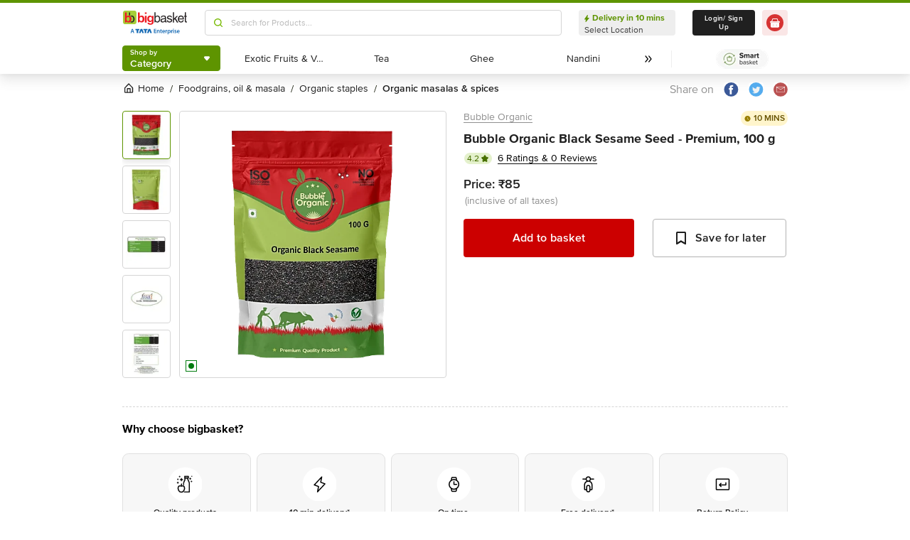

--- FILE ---
content_type: text/javascript
request_url: https://www.bbassets.com/monsters-inc/static/_next/static/chunks/1931.0a0c4fb43b9304e4.js
body_size: 1063
content:
"use strict";(self.webpackChunk_N_E=self.webpackChunk_N_E||[]).push([[1931],{52199:(e,r,t)=>{t.d(r,{A:()=>u});var n=t(42969),l=t(59860),a=t(88764);t(23799);var o=t(37876),i=["children"];function s(e,r){var t=Object.keys(e);if(Object.getOwnPropertySymbols){var n=Object.getOwnPropertySymbols(e);r&&(n=n.filter(function(r){return Object.getOwnPropertyDescriptor(e,r).enumerable})),t.push.apply(t,n)}return t}function c(e){for(var r=1;r<arguments.length;r++){var t=null!=arguments[r]?arguments[r]:{};r%2?s(Object(t),!0).forEach(function(r){(0,n.A)(e,r,t[r])}):Object.getOwnPropertyDescriptors?Object.defineProperties(e,Object.getOwnPropertyDescriptors(t)):s(Object(t)).forEach(function(r){Object.defineProperty(e,r,Object.getOwnPropertyDescriptor(t,r))})}return e}let u=function(e){var r=e.children,t=(0,l.A)(e,i);return(0,o.jsx)(a.A,c(c({zIndex:99999,placement:"top",trigger:["hover"],mouseEnterDelay:.1,mouseLeaveDelay:.1,destroyTooltipOnHide:!0,showArrow:!0,transitionName:"rc-tooltip-zoom"},t),{},{children:r}))}},71931:(e,r,t)=>{t.r(r),t.d(r,{default:()=>p});var n=t(14232),l=t(18847),a=t.n(l),o=t(52199),i=t(38865),s=t(37876),c=a()(function(){return t.e(7040).then(t.bind(t,7040))},{ssr:!1,loadableGenerated:{webpack:function(){return[7040]}}}),u=a()(function(){return t.e(6420).then(t.bind(t,96420))},{ssr:!1,loadableGenerated:{webpack:function(){return[96420]}}}),d=function(e){var r,t=e.rnrData,l=void 0===t?{}:t,a=n.useContext(i._2).packSelected;return(0,s.jsxs)("div",{className:"flex flex-col bg-white space-y-2 items-baseline justify-items-center transition transition-all",children:[(0,s.jsx)(c,{ratingStats:(null==l?void 0:l.rating_stats)||{}}),(null==l?void 0:l.reviews_total)>5&&(0,s.jsx)("div",{className:"flex text-center w-full",children:(0,s.jsxs)("a",{href:"/product-reviews/".concat(null==a||null==(r=a.absolute_url)||null==(r=r.split("/"))||null==(r=r.splice(2))?void 0:r.join("/"),"?page=1"),className:"flex justify-center text-darkOnyx-600 self-center pt-2.5 mt-2 w-full border-t border-silverSurfer-200 text-sm",target:"_blank",rel:"noopener noreferrer",children:[(0,s.jsx)("span",{className:"mr-1",children:"See all ".concat(null==l?void 0:l.reviews_total," reviews")}),(0,s.jsx)(u,{value:"rightArrow"})]})})]})};function p(e){var r=e.rnrData,t=void 0===r?{}:r,n=e.children;return(0,s.jsx)(o.A,{arrowContent:(0,s.jsx)("div",{className:"absolute top-0 right-0 w-3 h-3 transform rotate-45 translate-x-2 bg-white"}),overlayInnerStyle:{backgroundColor:"#FFFFFF",padding:null!=t&&t.reviews_total?"1.5rem 1.5rem .75rem":"1.5rem"},placement:"bottom",overlay:(0,s.jsx)(d,{rnrData:t}),transitionName:"",children:n})}}}]);
//# sourceMappingURL=1931.0a0c4fb43b9304e4.js.map